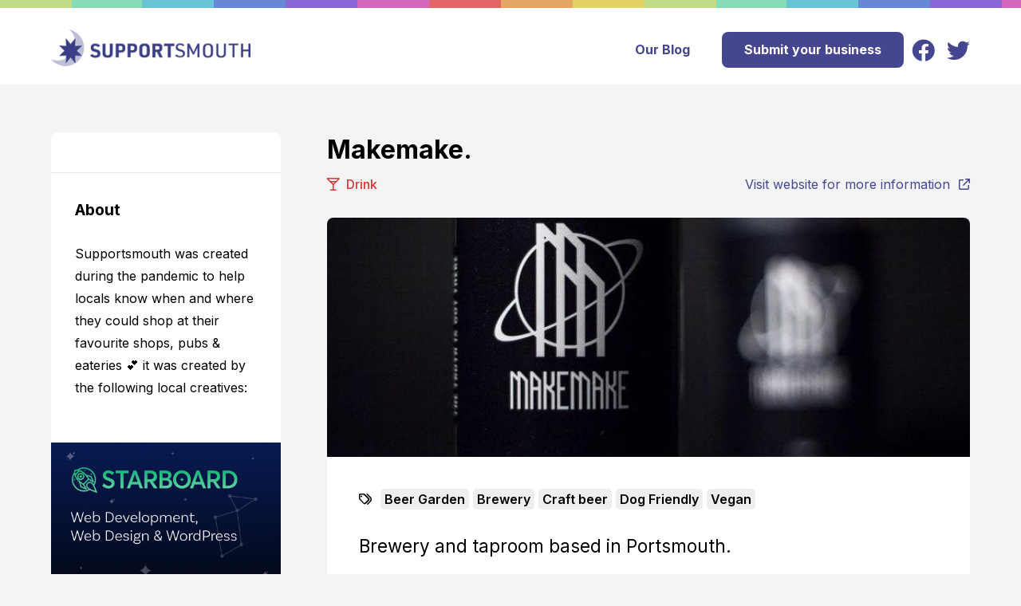

--- FILE ---
content_type: text/html; charset=UTF-8
request_url: https://supportsmouth.com/vendor/makemake/
body_size: 8272
content:
<!DOCTYPE html>
<html lang="en">
<head>
    <title>Makemake. - Supportsmouth</title>
    <script src="https://kit.fontawesome.com/bcb4dd34e2.js" crossorigin="anonymous"></script>
    <link rel="preconnect" href="https://fonts.googleapis.com">
    <link rel="preconnect" href="https://fonts.gstatic.com" crossorigin>
    <link href="https://fonts.googleapis.com/css2?family=Noto+Sans:wght@300;400;500;600;700&display=swap" rel="stylesheet">
    <meta name='robots' content='index, follow, max-image-preview:large, max-snippet:-1, max-video-preview:-1' />

	<!-- This site is optimized with the Yoast SEO plugin v22.7 - https://yoast.com/wordpress/plugins/seo/ -->
	<link rel="canonical" href="https://supportsmouth.com/vendor/makemake/" />
	<meta property="og:locale" content="en_GB" />
	<meta property="og:type" content="article" />
	<meta property="og:title" content="Makemake. - Supportsmouth" />
	<meta property="og:url" content="https://supportsmouth.com/vendor/makemake/" />
	<meta property="og:site_name" content="Supportsmouth" />
	<meta property="article:modified_time" content="2022-10-12T20:36:04+00:00" />
	<meta property="og:image" content="https://supportsmouth.com/wp-content/uploads/2022/10/Facebook-OG-1.png" />
	<meta property="og:image:width" content="1200" />
	<meta property="og:image:height" content="630" />
	<meta property="og:image:type" content="image/png" />
	<meta name="twitter:card" content="summary_large_image" />
	<script type="application/ld+json" class="yoast-schema-graph">{"@context":"https://schema.org","@graph":[{"@type":["WebPage","ItemPage"],"@id":"https://supportsmouth.com/vendor/makemake/","url":"https://supportsmouth.com/vendor/makemake/","name":"Makemake. - Supportsmouth","isPartOf":{"@id":"https://supportsmouth.com/#website"},"datePublished":"2020-05-15T16:41:51+00:00","dateModified":"2022-10-12T20:36:04+00:00","breadcrumb":{"@id":"https://supportsmouth.com/vendor/makemake/#breadcrumb"},"inLanguage":"en-GB","potentialAction":[{"@type":"ReadAction","target":["https://supportsmouth.com/vendor/makemake/"]}]},{"@type":"BreadcrumbList","@id":"https://supportsmouth.com/vendor/makemake/#breadcrumb","itemListElement":[{"@type":"ListItem","position":1,"name":"Home","item":"https://supportsmouth.com/"},{"@type":"ListItem","position":2,"name":"Makemake."}]},{"@type":"WebSite","@id":"https://supportsmouth.com/#website","url":"https://supportsmouth.com/","name":"Supportsmouth","description":"Supportsmouth is a directory of shops, pubs and restaurants based in Portsmouth &amp; Southsea. Eat Local. Shop Local. Support local.","publisher":{"@id":"https://supportsmouth.com/#organization"},"potentialAction":[{"@type":"SearchAction","target":{"@type":"EntryPoint","urlTemplate":"https://supportsmouth.com/?s={search_term_string}"},"query-input":"required name=search_term_string"}],"inLanguage":"en-GB"},{"@type":"Organization","@id":"https://supportsmouth.com/#organization","name":"Supportsmouth","url":"https://supportsmouth.com/","logo":{"@type":"ImageObject","inLanguage":"en-GB","@id":"https://supportsmouth.com/#/schema/logo/image/","url":"http://supportsmouth.local/wp-content/uploads/2020/11/supportsmouth.png","contentUrl":"http://supportsmouth.local/wp-content/uploads/2020/11/supportsmouth.png","width":301,"height":55,"caption":"Supportsmouth"},"image":{"@id":"https://supportsmouth.com/#/schema/logo/image/"}}]}</script>
	<!-- / Yoast SEO plugin. -->


<script type="text/javascript">
/* <![CDATA[ */
window._wpemojiSettings = {"baseUrl":"https:\/\/s.w.org\/images\/core\/emoji\/15.0.3\/72x72\/","ext":".png","svgUrl":"https:\/\/s.w.org\/images\/core\/emoji\/15.0.3\/svg\/","svgExt":".svg","source":{"concatemoji":"https:\/\/supportsmouth.com\/wp-includes\/js\/wp-emoji-release.min.js?ver=6.5.7"}};
/*! This file is auto-generated */
!function(i,n){var o,s,e;function c(e){try{var t={supportTests:e,timestamp:(new Date).valueOf()};sessionStorage.setItem(o,JSON.stringify(t))}catch(e){}}function p(e,t,n){e.clearRect(0,0,e.canvas.width,e.canvas.height),e.fillText(t,0,0);var t=new Uint32Array(e.getImageData(0,0,e.canvas.width,e.canvas.height).data),r=(e.clearRect(0,0,e.canvas.width,e.canvas.height),e.fillText(n,0,0),new Uint32Array(e.getImageData(0,0,e.canvas.width,e.canvas.height).data));return t.every(function(e,t){return e===r[t]})}function u(e,t,n){switch(t){case"flag":return n(e,"\ud83c\udff3\ufe0f\u200d\u26a7\ufe0f","\ud83c\udff3\ufe0f\u200b\u26a7\ufe0f")?!1:!n(e,"\ud83c\uddfa\ud83c\uddf3","\ud83c\uddfa\u200b\ud83c\uddf3")&&!n(e,"\ud83c\udff4\udb40\udc67\udb40\udc62\udb40\udc65\udb40\udc6e\udb40\udc67\udb40\udc7f","\ud83c\udff4\u200b\udb40\udc67\u200b\udb40\udc62\u200b\udb40\udc65\u200b\udb40\udc6e\u200b\udb40\udc67\u200b\udb40\udc7f");case"emoji":return!n(e,"\ud83d\udc26\u200d\u2b1b","\ud83d\udc26\u200b\u2b1b")}return!1}function f(e,t,n){var r="undefined"!=typeof WorkerGlobalScope&&self instanceof WorkerGlobalScope?new OffscreenCanvas(300,150):i.createElement("canvas"),a=r.getContext("2d",{willReadFrequently:!0}),o=(a.textBaseline="top",a.font="600 32px Arial",{});return e.forEach(function(e){o[e]=t(a,e,n)}),o}function t(e){var t=i.createElement("script");t.src=e,t.defer=!0,i.head.appendChild(t)}"undefined"!=typeof Promise&&(o="wpEmojiSettingsSupports",s=["flag","emoji"],n.supports={everything:!0,everythingExceptFlag:!0},e=new Promise(function(e){i.addEventListener("DOMContentLoaded",e,{once:!0})}),new Promise(function(t){var n=function(){try{var e=JSON.parse(sessionStorage.getItem(o));if("object"==typeof e&&"number"==typeof e.timestamp&&(new Date).valueOf()<e.timestamp+604800&&"object"==typeof e.supportTests)return e.supportTests}catch(e){}return null}();if(!n){if("undefined"!=typeof Worker&&"undefined"!=typeof OffscreenCanvas&&"undefined"!=typeof URL&&URL.createObjectURL&&"undefined"!=typeof Blob)try{var e="postMessage("+f.toString()+"("+[JSON.stringify(s),u.toString(),p.toString()].join(",")+"));",r=new Blob([e],{type:"text/javascript"}),a=new Worker(URL.createObjectURL(r),{name:"wpTestEmojiSupports"});return void(a.onmessage=function(e){c(n=e.data),a.terminate(),t(n)})}catch(e){}c(n=f(s,u,p))}t(n)}).then(function(e){for(var t in e)n.supports[t]=e[t],n.supports.everything=n.supports.everything&&n.supports[t],"flag"!==t&&(n.supports.everythingExceptFlag=n.supports.everythingExceptFlag&&n.supports[t]);n.supports.everythingExceptFlag=n.supports.everythingExceptFlag&&!n.supports.flag,n.DOMReady=!1,n.readyCallback=function(){n.DOMReady=!0}}).then(function(){return e}).then(function(){var e;n.supports.everything||(n.readyCallback(),(e=n.source||{}).concatemoji?t(e.concatemoji):e.wpemoji&&e.twemoji&&(t(e.twemoji),t(e.wpemoji)))}))}((window,document),window._wpemojiSettings);
/* ]]> */
</script>
<style id='wp-emoji-styles-inline-css' type='text/css'>

	img.wp-smiley, img.emoji {
		display: inline !important;
		border: none !important;
		box-shadow: none !important;
		height: 1em !important;
		width: 1em !important;
		margin: 0 0.07em !important;
		vertical-align: -0.1em !important;
		background: none !important;
		padding: 0 !important;
	}
</style>
<link rel='stylesheet' id='wp-block-library-css' href='https://supportsmouth.com/wp-includes/css/dist/block-library/style.min.css?ver=6.5.7' type='text/css' media='all' />
<style id='classic-theme-styles-inline-css' type='text/css'>
/*! This file is auto-generated */
.wp-block-button__link{color:#fff;background-color:#32373c;border-radius:9999px;box-shadow:none;text-decoration:none;padding:calc(.667em + 2px) calc(1.333em + 2px);font-size:1.125em}.wp-block-file__button{background:#32373c;color:#fff;text-decoration:none}
</style>
<style id='global-styles-inline-css' type='text/css'>
body{--wp--preset--color--black: #000000;--wp--preset--color--cyan-bluish-gray: #abb8c3;--wp--preset--color--white: #ffffff;--wp--preset--color--pale-pink: #f78da7;--wp--preset--color--vivid-red: #cf2e2e;--wp--preset--color--luminous-vivid-orange: #ff6900;--wp--preset--color--luminous-vivid-amber: #fcb900;--wp--preset--color--light-green-cyan: #7bdcb5;--wp--preset--color--vivid-green-cyan: #00d084;--wp--preset--color--pale-cyan-blue: #8ed1fc;--wp--preset--color--vivid-cyan-blue: #0693e3;--wp--preset--color--vivid-purple: #9b51e0;--wp--preset--gradient--vivid-cyan-blue-to-vivid-purple: linear-gradient(135deg,rgba(6,147,227,1) 0%,rgb(155,81,224) 100%);--wp--preset--gradient--light-green-cyan-to-vivid-green-cyan: linear-gradient(135deg,rgb(122,220,180) 0%,rgb(0,208,130) 100%);--wp--preset--gradient--luminous-vivid-amber-to-luminous-vivid-orange: linear-gradient(135deg,rgba(252,185,0,1) 0%,rgba(255,105,0,1) 100%);--wp--preset--gradient--luminous-vivid-orange-to-vivid-red: linear-gradient(135deg,rgba(255,105,0,1) 0%,rgb(207,46,46) 100%);--wp--preset--gradient--very-light-gray-to-cyan-bluish-gray: linear-gradient(135deg,rgb(238,238,238) 0%,rgb(169,184,195) 100%);--wp--preset--gradient--cool-to-warm-spectrum: linear-gradient(135deg,rgb(74,234,220) 0%,rgb(151,120,209) 20%,rgb(207,42,186) 40%,rgb(238,44,130) 60%,rgb(251,105,98) 80%,rgb(254,248,76) 100%);--wp--preset--gradient--blush-light-purple: linear-gradient(135deg,rgb(255,206,236) 0%,rgb(152,150,240) 100%);--wp--preset--gradient--blush-bordeaux: linear-gradient(135deg,rgb(254,205,165) 0%,rgb(254,45,45) 50%,rgb(107,0,62) 100%);--wp--preset--gradient--luminous-dusk: linear-gradient(135deg,rgb(255,203,112) 0%,rgb(199,81,192) 50%,rgb(65,88,208) 100%);--wp--preset--gradient--pale-ocean: linear-gradient(135deg,rgb(255,245,203) 0%,rgb(182,227,212) 50%,rgb(51,167,181) 100%);--wp--preset--gradient--electric-grass: linear-gradient(135deg,rgb(202,248,128) 0%,rgb(113,206,126) 100%);--wp--preset--gradient--midnight: linear-gradient(135deg,rgb(2,3,129) 0%,rgb(40,116,252) 100%);--wp--preset--font-size--small: 13px;--wp--preset--font-size--medium: 20px;--wp--preset--font-size--large: 36px;--wp--preset--font-size--x-large: 42px;--wp--preset--spacing--20: 0.44rem;--wp--preset--spacing--30: 0.67rem;--wp--preset--spacing--40: 1rem;--wp--preset--spacing--50: 1.5rem;--wp--preset--spacing--60: 2.25rem;--wp--preset--spacing--70: 3.38rem;--wp--preset--spacing--80: 5.06rem;--wp--preset--shadow--natural: 6px 6px 9px rgba(0, 0, 0, 0.2);--wp--preset--shadow--deep: 12px 12px 50px rgba(0, 0, 0, 0.4);--wp--preset--shadow--sharp: 6px 6px 0px rgba(0, 0, 0, 0.2);--wp--preset--shadow--outlined: 6px 6px 0px -3px rgba(255, 255, 255, 1), 6px 6px rgba(0, 0, 0, 1);--wp--preset--shadow--crisp: 6px 6px 0px rgba(0, 0, 0, 1);}:where(.is-layout-flex){gap: 0.5em;}:where(.is-layout-grid){gap: 0.5em;}body .is-layout-flex{display: flex;}body .is-layout-flex{flex-wrap: wrap;align-items: center;}body .is-layout-flex > *{margin: 0;}body .is-layout-grid{display: grid;}body .is-layout-grid > *{margin: 0;}:where(.wp-block-columns.is-layout-flex){gap: 2em;}:where(.wp-block-columns.is-layout-grid){gap: 2em;}:where(.wp-block-post-template.is-layout-flex){gap: 1.25em;}:where(.wp-block-post-template.is-layout-grid){gap: 1.25em;}.has-black-color{color: var(--wp--preset--color--black) !important;}.has-cyan-bluish-gray-color{color: var(--wp--preset--color--cyan-bluish-gray) !important;}.has-white-color{color: var(--wp--preset--color--white) !important;}.has-pale-pink-color{color: var(--wp--preset--color--pale-pink) !important;}.has-vivid-red-color{color: var(--wp--preset--color--vivid-red) !important;}.has-luminous-vivid-orange-color{color: var(--wp--preset--color--luminous-vivid-orange) !important;}.has-luminous-vivid-amber-color{color: var(--wp--preset--color--luminous-vivid-amber) !important;}.has-light-green-cyan-color{color: var(--wp--preset--color--light-green-cyan) !important;}.has-vivid-green-cyan-color{color: var(--wp--preset--color--vivid-green-cyan) !important;}.has-pale-cyan-blue-color{color: var(--wp--preset--color--pale-cyan-blue) !important;}.has-vivid-cyan-blue-color{color: var(--wp--preset--color--vivid-cyan-blue) !important;}.has-vivid-purple-color{color: var(--wp--preset--color--vivid-purple) !important;}.has-black-background-color{background-color: var(--wp--preset--color--black) !important;}.has-cyan-bluish-gray-background-color{background-color: var(--wp--preset--color--cyan-bluish-gray) !important;}.has-white-background-color{background-color: var(--wp--preset--color--white) !important;}.has-pale-pink-background-color{background-color: var(--wp--preset--color--pale-pink) !important;}.has-vivid-red-background-color{background-color: var(--wp--preset--color--vivid-red) !important;}.has-luminous-vivid-orange-background-color{background-color: var(--wp--preset--color--luminous-vivid-orange) !important;}.has-luminous-vivid-amber-background-color{background-color: var(--wp--preset--color--luminous-vivid-amber) !important;}.has-light-green-cyan-background-color{background-color: var(--wp--preset--color--light-green-cyan) !important;}.has-vivid-green-cyan-background-color{background-color: var(--wp--preset--color--vivid-green-cyan) !important;}.has-pale-cyan-blue-background-color{background-color: var(--wp--preset--color--pale-cyan-blue) !important;}.has-vivid-cyan-blue-background-color{background-color: var(--wp--preset--color--vivid-cyan-blue) !important;}.has-vivid-purple-background-color{background-color: var(--wp--preset--color--vivid-purple) !important;}.has-black-border-color{border-color: var(--wp--preset--color--black) !important;}.has-cyan-bluish-gray-border-color{border-color: var(--wp--preset--color--cyan-bluish-gray) !important;}.has-white-border-color{border-color: var(--wp--preset--color--white) !important;}.has-pale-pink-border-color{border-color: var(--wp--preset--color--pale-pink) !important;}.has-vivid-red-border-color{border-color: var(--wp--preset--color--vivid-red) !important;}.has-luminous-vivid-orange-border-color{border-color: var(--wp--preset--color--luminous-vivid-orange) !important;}.has-luminous-vivid-amber-border-color{border-color: var(--wp--preset--color--luminous-vivid-amber) !important;}.has-light-green-cyan-border-color{border-color: var(--wp--preset--color--light-green-cyan) !important;}.has-vivid-green-cyan-border-color{border-color: var(--wp--preset--color--vivid-green-cyan) !important;}.has-pale-cyan-blue-border-color{border-color: var(--wp--preset--color--pale-cyan-blue) !important;}.has-vivid-cyan-blue-border-color{border-color: var(--wp--preset--color--vivid-cyan-blue) !important;}.has-vivid-purple-border-color{border-color: var(--wp--preset--color--vivid-purple) !important;}.has-vivid-cyan-blue-to-vivid-purple-gradient-background{background: var(--wp--preset--gradient--vivid-cyan-blue-to-vivid-purple) !important;}.has-light-green-cyan-to-vivid-green-cyan-gradient-background{background: var(--wp--preset--gradient--light-green-cyan-to-vivid-green-cyan) !important;}.has-luminous-vivid-amber-to-luminous-vivid-orange-gradient-background{background: var(--wp--preset--gradient--luminous-vivid-amber-to-luminous-vivid-orange) !important;}.has-luminous-vivid-orange-to-vivid-red-gradient-background{background: var(--wp--preset--gradient--luminous-vivid-orange-to-vivid-red) !important;}.has-very-light-gray-to-cyan-bluish-gray-gradient-background{background: var(--wp--preset--gradient--very-light-gray-to-cyan-bluish-gray) !important;}.has-cool-to-warm-spectrum-gradient-background{background: var(--wp--preset--gradient--cool-to-warm-spectrum) !important;}.has-blush-light-purple-gradient-background{background: var(--wp--preset--gradient--blush-light-purple) !important;}.has-blush-bordeaux-gradient-background{background: var(--wp--preset--gradient--blush-bordeaux) !important;}.has-luminous-dusk-gradient-background{background: var(--wp--preset--gradient--luminous-dusk) !important;}.has-pale-ocean-gradient-background{background: var(--wp--preset--gradient--pale-ocean) !important;}.has-electric-grass-gradient-background{background: var(--wp--preset--gradient--electric-grass) !important;}.has-midnight-gradient-background{background: var(--wp--preset--gradient--midnight) !important;}.has-small-font-size{font-size: var(--wp--preset--font-size--small) !important;}.has-medium-font-size{font-size: var(--wp--preset--font-size--medium) !important;}.has-large-font-size{font-size: var(--wp--preset--font-size--large) !important;}.has-x-large-font-size{font-size: var(--wp--preset--font-size--x-large) !important;}
.wp-block-navigation a:where(:not(.wp-element-button)){color: inherit;}
:where(.wp-block-post-template.is-layout-flex){gap: 1.25em;}:where(.wp-block-post-template.is-layout-grid){gap: 1.25em;}
:where(.wp-block-columns.is-layout-flex){gap: 2em;}:where(.wp-block-columns.is-layout-grid){gap: 2em;}
.wp-block-pullquote{font-size: 1.5em;line-height: 1.6;}
</style>
<link rel="https://api.w.org/" href="https://supportsmouth.com/wp-json/" /><link rel="alternate" type="application/json" href="https://supportsmouth.com/wp-json/wp/v2/vendor/131" /><link rel="EditURI" type="application/rsd+xml" title="RSD" href="https://supportsmouth.com/xmlrpc.php?rsd" />
<meta name="generator" content="WordPress 6.5.7" />
<link rel='shortlink' href='https://supportsmouth.com/?p=131' />
<link rel="alternate" type="application/json+oembed" href="https://supportsmouth.com/wp-json/oembed/1.0/embed?url=https%3A%2F%2Fsupportsmouth.com%2Fvendor%2Fmakemake%2F" />
<link rel="alternate" type="text/xml+oembed" href="https://supportsmouth.com/wp-json/oembed/1.0/embed?url=https%3A%2F%2Fsupportsmouth.com%2Fvendor%2Fmakemake%2F&#038;format=xml" />
    <meta charset="UTF-8">
    <meta name="viewport" content="width=device-width, initial-scale=1.0">
    <link rel="apple-touch-icon" sizes="180x180" href="https://supportsmouth/apple-touch-icon.png">
    <link rel="icon" type="image/png" sizes="32x32" href="https://supportsmouth/favicon-32x32.png">
    <link rel="icon" type="image/png" sizes="16x16" href="https://supportsmouth/favicon-16x16.png">
    <link rel="manifest" href="https://supportsmouth/site.webmanifest">
    <link rel="mask-icon" href="https://supportsmouth/safari-pinned-tab.svg" color="#5bbad5">
    <meta name="msapplication-TileColor" content="#da532c">
    <meta name="theme-color" content="#ffffff">
    <link rel="preconnect" href="https://fonts.googleapis.com">
    <link rel="preconnect" href="https://fonts.gstatic.com" crossorigin>
    <link href="https://fonts.googleapis.com/css2?family=Inter:wght@100..900&display=swap" rel="stylesheet">
    <script src="https://cdnjs.cloudflare.com/ajax/libs/picturefill/3.0.2/picturefill.min.js"></script>
    <meta name="twitter:image" content="https://supportsmouth.com/wp-content/uploads/2020/05/Facebook-OG-image.png">
    <link href="https://supportsmouth.com/wp-content/themes/supportsmouth/assets/css/main.css?v=3.0" rel="stylesheet">
    <script type='text/javascript' src='https://platform-api.sharethis.com/js/sharethis.js#property=5fa9d97b63b0cd00123cbaa4&product=inline-share-buttons' async='async'></script>
</head>

<body>

<a href="#main" class="skip-link">Skip to main content</a>

<!--[if IE]>
<p class="browserupgrade">You are using an <strong>outdated</strong> browser. Please <a href="https://browsehappy.com/">upgrade your browser</a> to improve your experience and security.</p>
<![endif]-->

<div class="rainbow"></div>

<header class="header">
    <div class="wrapper">
        <div class="header__flex">
            <div>
                <a href="/" class="header__logo">
                <h2><span class="hidden">Supportsmouth</span></h2>
                </a>
            </div>
            <div class="header__right">
                <div>
                    <a class="header__blog" href="/blog">Our Blog</a>
                </div>
                <div>
                    <a href="/submit-your-business/" class="button header__submit">Submit your business</a>
                </div>
                <div class="header__social">
                    <a href="https://www.facebook.com/Supportsmouth-112277313838655" target="_blank" rel="noopener"><i class="fab fa-facebook"></i></a>
                    <a href="https://twitter.com/supportsmouth" target="_blank" rel="noopener"><i class="fab fa-twitter"></i></a>
                </div>
            </div>
        </div>
    </div>
</header>

    <main id="maincontent" class="padding">
        <div class="wrapper">

            <div class="main-layout">
                <div class="sidebar__wrapper">
    <div class="sidebar">
        

        <div class="clear"></div>
        <div class="sidebar__about">
            <h3>About</h3>
            <p>Supportsmouth was created during the pandemic to help locals know when and where they could shop at their favourite shops, pubs & eateries 💕 it was created by the following local creatives:</p>
        </div>
        <div class="sidebar__blocks">
            <a href="https://www.starboardmedia.co.uk" target="_blank" rel="noopener">
                <img src="https://supportsmouth.com/wp-content/themes/supportsmouth/assets/img/starboard-block.png" alt="Starboard Media: Web Design & Development" />
            </a>
            <a href="https://appliedbrilliance.co.uk/" target="_blank" rel="noopener">
                <img src="https://supportsmouth.com/wp-content/themes/supportsmouth/assets/img/app-brill-block.png" alt="Applied Brilliance: iOS App Development" />
            </a>
            <a href="https://www.kontained.com/" target="_blank" rel="noopener">
            <img src="https://supportsmouth.com/wp-content/themes/supportsmouth/assets/img/kontained.png" alt="Kontained: Branding and Packaging Design" />
            </a>
        </div>
    </div>
</div>

                <div class="listing">
                    <div class="vendor-single__top">
                        <h1 class="vendor-single__title"><a href="https://makemakebeer.myshopify.com/" target="_blank" rel="noopener">Makemake.</a></h1>
                        <div class="vendor-single__meta">
                            <ul class="business-type">
                                <li><a class="drink" href="https://supportsmouth.com/business_type/drink/">Drink</a></li>                            </ul>
                            <a href="https://makemakebeer.myshopify.com/" class="vendor-single__link" target="_blank" rel="noopener">Visit website for more information <i class="fa-regular fa-arrow-up-right-from-square"></i></a>

                        </div>
                    </div>

                    <div class="vendors">

                        
                            <article class="vendor-single drink">

                                <div class="vendor-single__image">
                                    <a href="https://makemakebeer.myshopify.com/" target="_blank" rel="noopener" class="vendor-single__image-link"><span>Visit website <i class="fa-regular fa-arrow-up-right-from-square"></i></span></a>
                                                                            <img src="https://supportsmouth.com/wp-content/uploads/2020/05/makemake.jpg" alt="" />
                                                                    </div>

                                <div class="vendor-single__content">
                                    <div class="tags"><i class="fa-regular fa-tags"></i>  <a href="https://supportsmouth.com/vendor_tags/beer-garden/" rel="tag">Beer Garden</a> <a href="https://supportsmouth.com/vendor_tags/brewery/" rel="tag">Brewery</a> <a href="https://supportsmouth.com/vendor_tags/craft-beer/" rel="tag">Craft beer</a> <a href="https://supportsmouth.com/vendor_tags/dogs-friendly/" rel="tag">Dog Friendly</a> <a href="https://supportsmouth.com/vendor_tags/vegan/" rel="tag">Vegan</a></div>
                                    <p class="mini-desc">Brewery and taproom based in Portsmouth.</p>
                                    <div class="main-desc"></div>
                                    <div class="sharethis-inline-share-buttons"></div>
                                </div>
                                                                <ul class="vendor-color">
                                    <li class="drink"></li>                                </ul>
                            </article>
                            <a href="/"><i class="far fa-chevron-left"></i> Back to main listing</a>
                                                
                    </div>

                </div>

            </div>
        </div>
    </main>


</div>


<footer class="footer">
    <div class="wrapper">
        <div class="footer__flex">
            <div class="footer__left">
                <div class="footer__logo">
                    <svg version="1.1" id="Layer_1" xmlns="http://www.w3.org/2000/svg" xmlns:xlink="http://www.w3.org/1999/xlink" x="0px" y="0px"
                         viewBox="0 0 188.2 35.7" style="enable-background:new 0 0 188.2 35.7;" xml:space="preserve">
                <style type="text/css">
                    .st0{fill:#FFFFFF;}
                    .st1{opacity:0.33;fill:#FFFFFF;}
                </style>
                        <path class="st0" d="M38.9,22.9c0.6,0.9,1.4,1.4,2.8,1.4c1.4,0,2-0.5,2-1.5c0-0.5-0.2-0.9-0.5-1.1c-0.4-0.2-0.4-0.2-2.2-0.7
                    c-2.7-0.7-3.7-1.7-3.7-3.9c0-2.5,1.6-3.8,4.4-3.8c2.1,0,3.5,0.7,4.3,2.1L44,16.6c-0.6-0.8-1.3-1.2-2.3-1.2c-1.1,0-1.7,0.5-1.7,1.4
                    c0,1,0.5,1.4,2.4,1.9c1.6,0.4,2.1,0.6,2.7,1c0.9,0.6,1.3,1.5,1.3,2.9c0,1.3-0.3,2.2-1.1,2.9c-0.8,0.7-2,1.1-3.6,1.1
                    c-1.4,0-2.7-0.3-3.6-0.9c-0.6-0.4-0.9-0.7-1.3-1.4L38.9,22.9z M51.2,13.3v8.1c0,1.1,0.1,1.6,0.3,2c0.3,0.6,0.8,0.8,1.7,0.8
                    c1,0,1.5-0.3,1.8-1c0.2-0.4,0.2-0.9,0.2-1.8v-8.1H58v8.1c0,1.9-0.2,2.8-0.8,3.6c-0.9,1.1-2,1.5-4,1.5c-2.1,0-3.4-0.5-4.2-1.7
                    c-0.5-0.7-0.6-1.5-0.6-3.3v-8.1H51.2z M63.6,26.3h-2.8V13.3h4.4c1.9,0,2.9,0.3,3.6,1c0.7,0.7,1,1.6,1,3.2c0,1.6-0.3,2.6-1.2,3.3
                    c-0.7,0.6-1.7,0.9-3.4,0.9h-1.6V26.3z M65.3,19.5c1.3,0,1.8-0.5,1.8-2s-0.5-2-1.8-2h-1.7v4H65.3z M71.9,26.3V13.3h4.4
                    c1.9,0,2.9,0.3,3.6,1c0.7,0.7,1,1.6,1,3.2c0,1.6-0.3,2.6-1.2,3.3c-0.7,0.6-1.7,0.9-3.4,0.9h-1.6v4.5H71.9 M76.4,19.5
                    c1.3,0,1.8-0.5,1.8-2s-0.5-2-1.8-2h-1.7v4H76.4z M82.9,18.3c0-1.9,0.3-3,1.1-3.8c0.9-0.9,2-1.3,3.8-1.3c2,0,3.2,0.5,4,1.5
                    c0.6,0.8,0.9,1.8,0.9,3.6v3c0,1.9-0.3,3-1.1,3.8c-0.9,0.9-2,1.3-3.8,1.3c-1.9,0-3.2-0.5-4-1.5c-0.6-0.8-0.9-1.8-0.9-3.6V18.3z
                     M89.9,18.5c0-2.4-0.5-3.1-2.1-3.1c-1.6,0-2.1,0.8-2.1,3.1v2.6c0,2.4,0.5,3.1,2.1,3.1c1.6,0,2.1-0.8,2.1-3.1V18.5z M98.1,26.3h-2.8
                    V13.3h4.9c1.7,0,2.7,0.3,3.4,0.9c0.7,0.7,0.9,1.5,0.9,2.9c0,2.2-0.7,3.3-2.3,3.8l2.8,5.4h-3.1l-2.4-5.1h-1.4V26.3z M100,19
                    c1.3,0,1.8-0.5,1.8-1.7c0-1.3-0.5-1.7-1.8-1.7H98V19H100z M109.6,15.6h-3.4v-2.3h9.7v2.3h-3.4v10.7h-2.8V15.6z M118.1,23.5
                    c0.6,0.9,1.6,1.4,3.1,1.4c1.7,0,2.7-0.7,2.7-2.1c0-0.7-0.3-1.2-0.7-1.5c-0.4-0.3-0.4-0.3-2.3-0.8c-2.7-0.7-3.7-1.7-3.7-3.8
                    c0-2.3,1.5-3.6,4.1-3.6c1.8,0,3.2,0.6,3.9,1.8l-1.5,0.9c-0.5-0.8-1.4-1.2-2.5-1.2c-1.4,0-2.2,0.7-2.2,1.9s0.7,1.8,2.8,2.3
                    c1.7,0.4,2,0.5,2.7,1c0.8,0.6,1.2,1.5,1.2,2.8c0,2.4-1.6,3.7-4.6,3.7c-2.2,0-3.7-0.7-4.6-2L118.1,23.5z M128.2,13.3h1.8l3.8,8l3.8-8
                    h1.8v12.9h-1.9V17l-3.2,6.5h-1.2l-3.2-6.5v9.2h-1.9V13.3z M142.7,18.2c0-1.8,0.3-2.9,1.1-3.7c0.9-0.9,1.9-1.3,3.6-1.3
                    c1.8,0,3,0.5,3.8,1.6c0.6,0.8,0.9,1.8,0.9,3.5v3.2c0,1.8-0.3,2.9-1.1,3.7c-0.9,0.9-1.9,1.3-3.6,1.3c-1.8,0-3-0.5-3.8-1.6
                    c-0.6-0.8-0.9-1.8-0.9-3.5V18.2z M150.1,18.4c0-2.6-0.8-3.7-2.7-3.7c-1.9,0-2.7,1.1-2.7,3.7v2.8c0,2.6,0.8,3.7,2.7,3.7
                    c1.9,0,2.7-1.1,2.7-3.7V18.4z M157.1,13.3v8.2c0,1.3,0.1,1.8,0.4,2.3c0.5,0.7,1.1,1.1,2.2,1.1c1.2,0,1.9-0.4,2.3-1.2
                    c0.2-0.5,0.3-1.1,0.3-2.2v-8.2h1.9v8.2c0,1.9-0.2,2.7-0.8,3.5c-0.8,1.1-1.9,1.5-3.7,1.5c-1.9,0-3.2-0.5-3.9-1.7
                    c-0.5-0.7-0.6-1.5-0.6-3.2v-8.2H157.1z M170.3,14.9h-3.6v-1.6h9.2v1.6h-3.6v11.3h-1.9V14.9z M178.4,13.3h1.9v5.6h5v-5.6h1.9v12.9
                    h-1.9v-5.7h-5v5.7h-1.9V13.3z"/>
                        <polygon class="st0" points="18.7,13.5 23.2,8.1 22.9,15.4 29.6,15 24.6,19.9 29.6,24.8 22.9,24.4 23.2,31.7 18.7,26.3 14.2,31.7
                    14.6,24.4 7.9,24.8 12.9,19.9 7.9,15 14.6,15.4 14.2,8.1 "/>
                        <path class="st1" d="M17.4,0c6,5.3,7.4,14.3,3.1,21.3c-4.3,6.9-12.9,9.6-20.2,6.8c1.2,1.4,2.6,2.7,4.3,3.7
                    c8.2,5.1,18.9,2.6,23.9-5.6s2.6-18.9-5.6-23.9C21.2,1.2,19.3,0.4,17.4,0z"/>
                </svg>

                </div>
                <p>Made with love by <a href="https://www.twitter.com/jo_eyre">Jo Eyre</a>, <a href="https://www.twitter.com/nathangaskin">Nathan Gaskin</a> &amp; <a href="https://www.twitter.com/karlmarch">Karl March</a> &copy; 2020</p>
                <p>For Web Design & Development: <a target="_blank" rel="noopener" href="https://www.starboardmedia.co.uk">Starboard Media</a><br>For Branding & Packaging design: <a target="_blank" rel="noopener" href="https://www.kontained.com/">Kontained</a><br> For App Development: <a target="_blank" rel="noopener" href="https://appliedbrilliance.co.uk/">Applied Brilliance</a> </p>
            </div>
            <div class="footer__middle">
                <h4>Useful stuff</h4>
                <ul>
                    <li><a href="/about">About Supportsmouth</a></li>
                    <li><a href="/privacy">Privacy &amp; Cookies</a></li>
                    <li><a href="mailto:help@supportsmouth.com">Contact us</a></li>
                </ul>
            </div>
            <div class="footer__right">
                <h4>Get in contact</h4>
                <p><a href="mailto:help@supportsmouth.com"><i class="fal fa-envelope"></i> help@supportsmouth.com</a> </p>
                <p><a href="https://www.facebook.com/Supportsmouth-112277313838655" rel="noopener" target="_blank"><i class="fab fa-facebook"></i> Like us on Facebook</a> </p>
                <p><a href="https://twitter.com/supportsmouth" rel="noopener" target="_blank"><i class="fab fa-twitter"></i> Follow us on Twitter</a> </p>
            </div>
        </div>
    </div>
</footer>



<!-- Global site tag (gtag.js) - Google Analytics -->
<script async src="https://www.googletagmanager.com/gtag/js?id=UA-161828088-1"></script>
<script>
    window.dataLayer = window.dataLayer || [];
    function gtag(){dataLayer.push(arguments);}
    gtag('js', new Date());

    gtag('config', 'UA-161828088-1');
</script>

<script
        src="https://code.jquery.com/jquery-3.5.1.slim.min.js"
        integrity="sha256-4+XzXVhsDmqanXGHaHvgh1gMQKX40OUvDEBTu8JcmNs="
        crossorigin="anonymous"></script>
<script src="https://supportsmouth.com/wp-content/themes/supportsmouth/assets/js/main-min.js"></script>

</body>
</html>


--- FILE ---
content_type: application/javascript
request_url: https://supportsmouth.com/wp-content/themes/supportsmouth/assets/js/main-min.js
body_size: 1134
content:
var objectFitImages=function(){"use strict";function t(t,e,n){var i=function(t,e){return"data:image/svg+xml,%3Csvg xmlns='http://www.w3.org/2000/svg' width='"+t+"' height='"+e+"'%3E%3C/svg%3E"}(e||1,n||0);f.call(t,"src")!==i&&d.call(t,"src",i)}function e(t,n){t.naturalWidth?n(t):setTimeout(e,100,t,n)}function n(n){var r=function(t){for(var e,n=getComputedStyle(t).fontFamily,i={};null!==(e=s.exec(n));)i[e[1]]=e[2];return i}(n),o=n[c];if(r["object-fit"]=r["object-fit"]||"fill",!o.img){if("fill"===r["object-fit"])return;if(!o.skipTest&&a&&!r["object-position"])return}if(!o.img){o.img=new Image(n.width,n.height),o.img.srcset=f.call(n,"data-ofi-srcset")||n.srcset,o.img.src=f.call(n,"data-ofi-src")||n.src,d.call(n,"data-ofi-src",n.src),n.srcset&&d.call(n,"data-ofi-srcset",n.srcset),t(n,n.naturalWidth||n.width,n.naturalHeight||n.height),n.srcset&&(n.srcset="");try{i(n)}catch(n){window.console&&console.warn("https://bit.ly/ofi-old-browser")}}(function(t){if(t.srcset&&!g&&window.picturefill){var e=window.picturefill._;t[e.ns]&&t[e.ns].evaled||e.fillImg(t,{reselect:!0}),t[e.ns].curSrc||(t[e.ns].supported=!1,e.fillImg(t,{reselect:!0})),t.currentSrc=t[e.ns].curSrc||t.src}})(o.img),n.style.backgroundImage='url("'+(o.img.currentSrc||o.img.src).replace(/"/g,'\\"')+'")',n.style.backgroundPosition=r["object-position"]||"center",n.style.backgroundRepeat="no-repeat",n.style.backgroundOrigin="content-box",/scale-down/.test(r["object-fit"])?e(o.img,function(){o.img.naturalWidth>n.width||o.img.naturalHeight>n.height?n.style.backgroundSize="contain":n.style.backgroundSize="auto"}):n.style.backgroundSize=r["object-fit"].replace("none","auto").replace("fill","100% 100%"),e(o.img,function(e){t(n,e.naturalWidth,e.naturalHeight)})}function i(t){var e={get:function(e){return t[c].img[e||"src"]},set:function(e,i){return t[c].img[i||"src"]=e,d.call(t,"data-ofi-"+i,e),n(t),e}};Object.defineProperty(t,"src",e),Object.defineProperty(t,"currentSrc",{get:function(){return e.get("currentSrc")}}),Object.defineProperty(t,"srcset",{get:function(){return e.get("srcset")},set:function(t){return e.set(t,"srcset")}})}function r(t,e){var i=!p&&!t;if(e=e||{},t=t||"img",l&&!e.skipTest||!u)return!1;"img"===t?t=document.getElementsByTagName("img"):"string"==typeof t?t=document.querySelectorAll(t):"length"in t||(t=[t]);for(var s=0;s<t.length;s++)t[s][c]=t[s][c]||{skipTest:e.skipTest},n(t[s]);i&&(document.body.addEventListener("load",function(t){"IMG"===t.target.tagName&&r(t.target,{skipTest:e.skipTest})},!0),p=!0,t="img"),e.watchMQ&&window.addEventListener("resize",r.bind(null,t,{skipTest:e.skipTest}))}var c="bfred-it:object-fit-images",s=/(object-fit|object-position)\s*:\s*([-.\w\s%]+)/g,o="undefined"==typeof Image?{style:{"object-position":1}}:new Image,a="object-fit"in o.style,l="object-position"in o.style,u="background-size"in o.style,g="string"==typeof o.currentSrc,f=o.getAttribute,d=o.setAttribute,p=!1;return r.supportsObjectFit=a,r.supportsObjectPosition=l,function(){function t(t,e){return t[c]&&t[c].img&&("src"===e||"srcset"===e)?t[c].img:t}l||(HTMLImageElement.prototype.getAttribute=function(e){return f.call(t(this,e),e)},HTMLImageElement.prototype.setAttribute=function(e,n){return d.call(t(this,e),e,String(n))})}(),r}();$(document).ready(function(){$(".open-button").click(function(t){t.preventDefault(),$(this).toggleClass("open"),$(".menu").toggleClass("open")}),$(".search-open").click(function(t){t.preventDefault(),$(this).toggleClass("open"),$(".search-form").toggleClass("open")})}),$(function(){$(".open-button").on("click",function(t){"true"===$(t.currentTarget).attr("aria-expanded")?$(this).attr("aria-expanded","false"):$(this).attr("aria-expanded","true")})});

--- FILE ---
content_type: image/svg+xml
request_url: https://supportsmouth.com/wp-content/themes/supportsmouth/assets/img/rainbow.svg
body_size: -88
content:
<svg width="808" height="11" viewBox="0 0 808 11" xmlns="http://www.w3.org/2000/svg"><title>Group 5</title><g fill="none" fill-rule="evenodd"><path fill="#E36565" d="M538 0h90v11h-90z"/><path fill="#E3A665" d="M628 0h90v11h-90z"/><path fill="#E3D365" d="M718 0h90v11h-90z"/><path fill="#D567BD" d="M448 0h90v11h-90z"/><path fill="#8A67D5" d="M358 0h90v11h-90z"/><path fill="#6789D5" d="M268 0h90v11h-90z"/><path fill="#67C3D5" d="M178 0h90v11h-90z"/><path fill="#86DCB4" d="M88 0h90v11H88z"/><path fill="#C2DC86" d="M0 0h90v11H0z"/></g></svg>